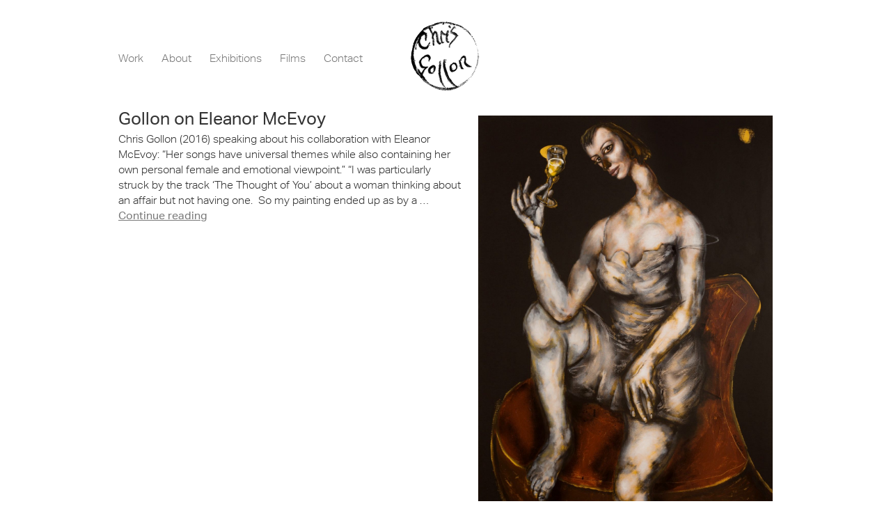

--- FILE ---
content_type: text/html; charset=UTF-8
request_url: https://www.chrisgollon.com/2021/09/
body_size: 5382
content:
<!DOCTYPE html>
<html lang="en-US" class="no-js">
<head>
	<meta charset="UTF-8">
	<meta name="viewport" content="width=device-width, initial-scale=1">
	<link rel="profile" href="http://gmpg.org/xfn/11">
		<link rel="shortcut icon" href="https://www.chrisgollon.com/wp-content/themes/chrisgallon/favicon.ico"/>
	<link href="https://www.chrisgollon.com/wp-content/themes/chrisgallon/css/font-awesome.css" rel="stylesheet">
	<link href="https://www.chrisgollon.com/wp-content/themes/chrisgallon/css/bootstrap.css" rel="stylesheet">
	<link href="https://www.chrisgollon.com/wp-content/themes/chrisgallon/meanmenu.css" rel="stylesheet">
	<link href="https://www.chrisgollon.com/wp-content/themes/chrisgallon/flexslider.css" rel="stylesheet">
	<link href="https://www.chrisgollon.com/wp-content/themes/chrisgallon/jquery.fancybox.css" rel="stylesheet">
	<link href="https://www.chrisgollon.com/wp-content/themes/chrisgallon/blog.css" rel="stylesheet">
	
	<!--[if lt IE 9]>
	      <script src="https://www.chrisgollon.com/wp-content/themes/chrisgallon/js/html5shiv.js"></script>
	      <script src="https://www.chrisgollon.com/wp-content/themes/chrisgallon/js/respond.min.js"></script> 
	<![endif]-->	
	
	<script>(function(html){html.className = html.className.replace(/\bno-js\b/,'js')})(document.documentElement);</script>
<title>September 2021 &#8211; Home</title>
<meta name='robots' content='max-image-preview:large' />
<link rel='dns-prefetch' href='//fonts.googleapis.com' />
<link rel='dns-prefetch' href='//s.w.org' />
<link rel="alternate" type="application/rss+xml" title="Home &raquo; Feed" href="https://www.chrisgollon.com/feed/" />
<link rel="alternate" type="application/rss+xml" title="Home &raquo; Comments Feed" href="https://www.chrisgollon.com/comments/feed/" />
		<script type="text/javascript">
			window._wpemojiSettings = {"baseUrl":"https:\/\/s.w.org\/images\/core\/emoji\/13.1.0\/72x72\/","ext":".png","svgUrl":"https:\/\/s.w.org\/images\/core\/emoji\/13.1.0\/svg\/","svgExt":".svg","source":{"concatemoji":"https:\/\/www.chrisgollon.com\/wp-includes\/js\/wp-emoji-release.min.js?ver=5.8.12"}};
			!function(e,a,t){var n,r,o,i=a.createElement("canvas"),p=i.getContext&&i.getContext("2d");function s(e,t){var a=String.fromCharCode;p.clearRect(0,0,i.width,i.height),p.fillText(a.apply(this,e),0,0);e=i.toDataURL();return p.clearRect(0,0,i.width,i.height),p.fillText(a.apply(this,t),0,0),e===i.toDataURL()}function c(e){var t=a.createElement("script");t.src=e,t.defer=t.type="text/javascript",a.getElementsByTagName("head")[0].appendChild(t)}for(o=Array("flag","emoji"),t.supports={everything:!0,everythingExceptFlag:!0},r=0;r<o.length;r++)t.supports[o[r]]=function(e){if(!p||!p.fillText)return!1;switch(p.textBaseline="top",p.font="600 32px Arial",e){case"flag":return s([127987,65039,8205,9895,65039],[127987,65039,8203,9895,65039])?!1:!s([55356,56826,55356,56819],[55356,56826,8203,55356,56819])&&!s([55356,57332,56128,56423,56128,56418,56128,56421,56128,56430,56128,56423,56128,56447],[55356,57332,8203,56128,56423,8203,56128,56418,8203,56128,56421,8203,56128,56430,8203,56128,56423,8203,56128,56447]);case"emoji":return!s([10084,65039,8205,55357,56613],[10084,65039,8203,55357,56613])}return!1}(o[r]),t.supports.everything=t.supports.everything&&t.supports[o[r]],"flag"!==o[r]&&(t.supports.everythingExceptFlag=t.supports.everythingExceptFlag&&t.supports[o[r]]);t.supports.everythingExceptFlag=t.supports.everythingExceptFlag&&!t.supports.flag,t.DOMReady=!1,t.readyCallback=function(){t.DOMReady=!0},t.supports.everything||(n=function(){t.readyCallback()},a.addEventListener?(a.addEventListener("DOMContentLoaded",n,!1),e.addEventListener("load",n,!1)):(e.attachEvent("onload",n),a.attachEvent("onreadystatechange",function(){"complete"===a.readyState&&t.readyCallback()})),(n=t.source||{}).concatemoji?c(n.concatemoji):n.wpemoji&&n.twemoji&&(c(n.twemoji),c(n.wpemoji)))}(window,document,window._wpemojiSettings);
		</script>
		<style type="text/css">
img.wp-smiley,
img.emoji {
	display: inline !important;
	border: none !important;
	box-shadow: none !important;
	height: 1em !important;
	width: 1em !important;
	margin: 0 .07em !important;
	vertical-align: -0.1em !important;
	background: none !important;
	padding: 0 !important;
}
</style>
	<link rel='stylesheet' id='wp-block-library-css'  href='https://www.chrisgollon.com/wp-includes/css/dist/block-library/style.min.css?ver=5.8.12' type='text/css' media='all' />
<link rel='stylesheet' id='email-subscribers-css'  href='https://www.chrisgollon.com/wp-content/plugins/email-subscribers/lite/public/css/email-subscribers-public.css?ver=4.8.1' type='text/css' media='all' />
<link rel='stylesheet' id='chrisgallon-fonts-css'  href='https://fonts.googleapis.com/css?family=Merriweather%3A400%2C700%2C900%2C400italic%2C700italic%2C900italic%7CMontserrat%3A400%2C700%7CInconsolata%3A400&#038;subset=latin%2Clatin-ext' type='text/css' media='all' />
<link rel='stylesheet' id='genericons-css'  href='https://www.chrisgollon.com/wp-content/themes/chrisgallon/genericons/genericons.css?ver=3.4.1' type='text/css' media='all' />
<link rel='stylesheet' id='chrisgallon-style-css'  href='https://www.chrisgollon.com/wp-content/themes/chrisgallon/style.css?ver=5.8.12' type='text/css' media='all' />
<!--[if lt IE 10]>
<link rel='stylesheet' id='chrisgallon-ie-css'  href='https://www.chrisgollon.com/wp-content/themes/chrisgallon/css/ie.css?ver=20150930' type='text/css' media='all' />
<![endif]-->
<!--[if lt IE 9]>
<link rel='stylesheet' id='chrisgallon-ie8-css'  href='https://www.chrisgollon.com/wp-content/themes/chrisgallon/css/ie8.css?ver=20151230' type='text/css' media='all' />
<![endif]-->
<!--[if lt IE 8]>
<link rel='stylesheet' id='chrisgallon-ie7-css'  href='https://www.chrisgollon.com/wp-content/themes/chrisgallon/css/ie7.css?ver=20150930' type='text/css' media='all' />
<![endif]-->
<script type='text/javascript' src='https://www.chrisgollon.com/wp-includes/js/jquery/jquery.min.js?ver=3.6.0' id='jquery-core-js'></script>
<script type='text/javascript' src='https://www.chrisgollon.com/wp-includes/js/jquery/jquery-migrate.min.js?ver=3.3.2' id='jquery-migrate-js'></script>
<script type='text/javascript' id='email-subscribers-js-extra'>
/* <![CDATA[ */
var es_data = {"messages":{"es_empty_email_notice":"Please enter email address","es_rate_limit_notice":"You need to wait for sometime before subscribing again","es_single_optin_success_message":"Successfully Subscribed.","es_email_exists_notice":"Email Address already exists!","es_unexpected_error_notice":"Oops.. Unexpected error occurred.","es_invalid_email_notice":"Invalid email address","es_try_later_notice":"Please try after some time"},"es_ajax_url":"https:\/\/www.chrisgollon.com\/wp-admin\/admin-ajax.php"};
/* ]]> */
</script>
<script type='text/javascript' src='https://www.chrisgollon.com/wp-content/plugins/email-subscribers/lite/public/js/email-subscribers-public.js?ver=4.8.1' id='email-subscribers-js'></script>
<!--[if lt IE 9]>
<script type='text/javascript' src='https://www.chrisgollon.com/wp-content/themes/chrisgallon/js/html5.js?ver=3.7.3' id='chrisgallon-html5-js'></script>
<![endif]-->
<link rel="https://api.w.org/" href="https://www.chrisgollon.com/wp-json/" /><link rel="EditURI" type="application/rsd+xml" title="RSD" href="https://www.chrisgollon.com/xmlrpc.php?rsd" />
<link rel="wlwmanifest" type="application/wlwmanifest+xml" href="https://www.chrisgollon.com/wp-includes/wlwmanifest.xml" /> 
<meta name="generator" content="WordPress 5.8.12" />
		<style type="text/css" id="wp-custom-css">
			button {
	padding:10px;
}
label {
	font-size:14px;
}
.flex-control-thumbs img {
	z-index: 2000;
}
.exhibition-detailed-content a {
	font-size: 20px;
}
/* All Mobile Sizes (devices and browser) */
@media only screen and (max-width: 767px) { 
.exhibition-detailed-content a {
	font-size: 16px;
}
}
@media only screen and (max-width: 991px) and (min-width: 768px){
	.exhibition-detailed-content a {
	font-size: 18px;
}
}
.search-section {
	visibility:hidden;
}
.fancybox .icon-outer img {
	visibility:hidden;
}
.flexslider .fancybox span {
	visibility:hidden;
}
.left-block {
width:55%;
}
.right-block {
    width: 45%;
}		</style>
			
	<link href="https://www.chrisgollon.com/wp-content/themes/chrisgallon/layout.css" rel="stylesheet">
</head>

<body class="archive date group-blog hfeed">
	
		
	<!-- header starts -->
	<header class="header-container">
		<div class="container">
			<div class="row">
				<div class="col-sm-12">
					<div class="header">
						<div class="main-menu">
							<span class="display-menu">MENU</span>
							<nav class="menu-main-menu-container"><ul id="menu-main-menu" class="menu"><li id="menu-item-146" class="menu-item menu-item-type-post_type menu-item-object-page menu-item-has-children menu-item-146"><a href="https://www.chrisgollon.com/work/painting/">Work</a>
<ul class="sub-menu">
	<li id="menu-item-88" class="menu-item menu-item-type-post_type menu-item-object-page menu-item-88"><a href="https://www.chrisgollon.com/work/painting/">Painting</a></li>
	<li id="menu-item-87" class="menu-item menu-item-type-post_type menu-item-object-page menu-item-87"><a href="https://www.chrisgollon.com/work/printmaking/">Printmaking</a></li>
	<li id="menu-item-86" class="menu-item menu-item-type-post_type menu-item-object-page menu-item-86"><a href="https://www.chrisgollon.com/work/drawings/">Drawings</a></li>
	<li id="menu-item-32" class="menu-item menu-item-type-post_type menu-item-object-page menu-item-32"><a href="https://www.chrisgollon.com/about/collections/">Collections</a></li>
</ul>
</li>
<li id="menu-item-147" class="menu-item menu-item-type-post_type menu-item-object-page menu-item-has-children menu-item-147"><a href="https://www.chrisgollon.com/about/biography/">About</a>
<ul class="sub-menu">
	<li id="menu-item-31" class="menu-item menu-item-type-post_type menu-item-object-page menu-item-31"><a href="https://www.chrisgollon.com/about/biography/">Biography</a></li>
	<li id="menu-item-33" class="menu-item menu-item-type-post_type menu-item-object-page current_page_parent menu-item-33"><a href="https://www.chrisgollon.com/news/">News</a></li>
	<li id="menu-item-34" class="menu-item menu-item-type-post_type menu-item-object-page menu-item-34"><a href="https://www.chrisgollon.com/about/publications/">Publications</a></li>
</ul>
</li>
<li id="menu-item-148" class="menu-item menu-item-type-taxonomy menu-item-object-exhibition_category menu-item-has-children menu-item-148"><a href="https://www.chrisgollon.com/exhibition_category/current/">Exhibitions</a>
<ul class="sub-menu">
	<li id="menu-item-98" class="menu-item menu-item-type-taxonomy menu-item-object-exhibition_category menu-item-98"><a href="https://www.chrisgollon.com/exhibition_category/current/">Current</a></li>
	<li id="menu-item-100" class="menu-item menu-item-type-taxonomy menu-item-object-exhibition_category menu-item-100"><a href="https://www.chrisgollon.com/exhibition_category/upcoming/">Upcoming</a></li>
	<li id="menu-item-99" class="menu-item menu-item-type-taxonomy menu-item-object-exhibition_category menu-item-99"><a href="https://www.chrisgollon.com/exhibition_category/previous/">Previous</a></li>
</ul>
</li>
<li id="menu-item-29" class="menu-item menu-item-type-post_type menu-item-object-page menu-item-29"><a href="https://www.chrisgollon.com/films/">Films</a></li>
<li id="menu-item-27" class="menu-item menu-item-type-post_type menu-item-object-page menu-item-27"><a href="https://www.chrisgollon.com/contact/">Contact</a></li>
</ul></nav>	
						</div>
						<div class="logo">
							<a href="https://www.chrisgollon.com/">
								<img src="https://www.chrisgollon.com/wp-content/themes/chrisgallon/images/logo1.png" alt="logo" title="Logo" />
							</a>
						</div>
						<div class="search-social-section-outer">
							<div class="search-social-section">
								<div class="social-section">
									<ul>
									    																																							</ul>
								</div>
								<div class="search-section">
									<section id="search-3" class="widget widget_search"><form role="search" method="get" id="searchform" class="searchform" action="https://www.chrisgollon.com/" >
    <div>
    <input type="text" value="" name="s" id="s"  placeholder="Click here to search" />
    <div class="search-btn">
    	<input type="submit" id="searchsubmit" value="" />
    </div>
    </div>
    </form></section> 
								</div>	
							</div>
						</div>	
					</div>
				</div>
			</div>
		</div>	
	</header>
	<!-- header ends -->
	
	<!-- content starts -->
		
		<!-- content starts -->
	<section class="content-container">	
		<div class="container">
			<div class="row">
				<div class="col-sm-12">	
					<div class="blog-outer">
					                             
	
							
<article id="post-1123" class="blog-post-single">
	<div class="left-block  has-image">	
		<header class="entry-header">
			<h2 class="blog-title"><a href="https://www.chrisgollon.com/1123-2/" rel="bookmark">Gollon on Eleanor McEvoy</a></h2>		</header><!-- .entry-header -->
		
				
		<div class="entry-content">
			<p>Chris Gollon (2016) speaking about his collaboration with Eleanor McEvoy: “Her songs have universal themes while also containing her own personal female and emotional viewpoint.” “I was particularly struck by the track ‘The Thought of You’ about a woman thinking about an affair but not having one.  So my painting ended up as by a &hellip; <a href="https://www.chrisgollon.com/1123-2/" class="more-link">Continue reading<span class="screen-reader-text"> &#8220;Gollon on Eleanor McEvoy&#8221;</span></a></p>
		</div><!-- .entry-content -->		
	</div>
	<div class="right-block">	
		<a href="https://www.chrisgollon.com/1123-2/">
		<img width="1412" height="1880" src="https://www.chrisgollon.com/wp-content/uploads/2021/09/mcevoy.jpg" class="attachment-blog-img size-blog-img wp-post-image" alt="" loading="lazy" srcset="https://www.chrisgollon.com/wp-content/uploads/2021/09/mcevoy.jpg 1412w, https://www.chrisgollon.com/wp-content/uploads/2021/09/mcevoy-288x383.jpg 288w, https://www.chrisgollon.com/wp-content/uploads/2021/09/mcevoy-723x963.jpg 723w, https://www.chrisgollon.com/wp-content/uploads/2021/09/mcevoy-1154x1536.jpg 1154w, https://www.chrisgollon.com/wp-content/uploads/2021/09/mcevoy-1200x1598.jpg 1200w" sizes="(max-width: 709px) 85vw, (max-width: 909px) 67vw, (max-width: 1362px) 62vw, 840px" />	
		</a>	
	</div>
	
</article><!-- #post-## -->

<article id="post-829" class="blog-post-single">
	<div class="left-block  has-image">	
		<header class="entry-header">
			<h2 class="blog-title"><a href="https://www.chrisgollon.com/gollon-on-his-virgin-child-at-hereford-cathedral/" rel="bookmark">Gollon on his &#8216;Virgin &#038; Child&#8217;</a></h2>		</header><!-- .entry-header -->
		
				
		<div class="entry-content">
			<p>This painting is currently on loan to the beautiful grade II-listed Deanery of Chichester Cathedral, and may be viewed by appointment. It was also part of Gollon&#8217;s national touring exhibition to English cathedrals &#8216;Incarnation, Mary &amp; Women from the Bible&#8217; (2014 &#8211; 2016). In late 2015, as Hereford Cathedral displayed this large &#8216;Virgin &amp; Child&#8217; &hellip; <a href="https://www.chrisgollon.com/gollon-on-his-virgin-child-at-hereford-cathedral/" class="more-link">Continue reading<span class="screen-reader-text"> &#8220;Gollon on his &#8216;Virgin &#038; Child&#8217;&#8221;</span></a></p>
		</div><!-- .entry-content -->		
	</div>
	<div class="right-block">	
		<a href="https://www.chrisgollon.com/gollon-on-his-virgin-child-at-hereford-cathedral/">
		<img width="712" height="960" src="https://www.chrisgollon.com/wp-content/uploads/2018/03/Optimized-Virgin_and_Child.jpg" class="attachment-blog-img size-blog-img wp-post-image" alt="" loading="lazy" srcset="https://www.chrisgollon.com/wp-content/uploads/2018/03/Optimized-Virgin_and_Child.jpg 712w, https://www.chrisgollon.com/wp-content/uploads/2018/03/Optimized-Virgin_and_Child-288x388.jpg 288w" sizes="(max-width: 709px) 85vw, (max-width: 909px) 67vw, (max-width: 984px) 61vw, (max-width: 1362px) 45vw, 600px" />	
		</a>	
	</div>
	
</article><!-- #post-## -->

<article id="post-827" class="blog-post-single">
	<div class="left-block  has-image">	
		<header class="entry-header">
			<h2 class="blog-title"><a href="https://www.chrisgollon.com/gollon-prepares-for-romsey-abbey-exhibition/" rel="bookmark">Gollon preparing for Romsey Abbey exhibition</a></h2>		</header><!-- .entry-header -->
		
				
		<div class="entry-content">
			<p>&#8220;I&#8217;m now preparing to paint St Ethelflaeda for my forthcoming show at Romsey Abbey. My painting  &#8216;Annunciation&#8217; will also be exhibited for the first time. As a warm-up exercise, I&#8217;ve made an image, from memory, of the Cardinals&#8217; hats that hang from the ceiling in Toledo Cathedral.&#8221; Chris Gollon, August 2016 When only a young &hellip; <a href="https://www.chrisgollon.com/gollon-prepares-for-romsey-abbey-exhibition/" class="more-link">Continue reading<span class="screen-reader-text"> &#8220;Gollon preparing for Romsey Abbey exhibition&#8221;</span></a></p>
		</div><!-- .entry-content -->		
	</div>
	<div class="right-block">	
		<a href="https://www.chrisgollon.com/gollon-prepares-for-romsey-abbey-exhibition/">
		<img width="720" height="960" src="https://www.chrisgollon.com/wp-content/uploads/2016/04/Optimized-Cardinals-Hats.jpg" class="attachment-blog-img size-blog-img wp-post-image" alt="" loading="lazy" srcset="https://www.chrisgollon.com/wp-content/uploads/2016/04/Optimized-Cardinals-Hats.jpg 720w, https://www.chrisgollon.com/wp-content/uploads/2016/04/Optimized-Cardinals-Hats-288x384.jpg 288w" sizes="(max-width: 709px) 85vw, (max-width: 909px) 67vw, (max-width: 984px) 61vw, (max-width: 1362px) 45vw, 600px" />	
		</a>	
	</div>
	
</article><!-- #post-## -->

	<nav class="navigation pagination" role="navigation" aria-label="Posts">
		<h2 class="screen-reader-text">Posts navigation</h2>
		<div class="nav-links"><span aria-current="page" class="page-numbers current"><span class="meta-nav screen-reader-text">Page </span>1</span>
<a class="page-numbers" href="https://www.chrisgollon.com/2021/09/page/2/"><span class="meta-nav screen-reader-text">Page </span>2</a>
<a class="next page-numbers" href="https://www.chrisgollon.com/2021/09/page/2/">Next page</a></div>
	</nav>						
					</div>
				</div>
			</div>
		</div>
	</section>
	<!-- content ends -->

		
	<!-- footer starts -->
	<footer class="footer-container">
		<div class="container">
			<div class="row">
				<div class="col-sm-12">
					<div class="footer">
						<div class="newsletter-section">
							<h5>Newsletter</h5>
							<p>To sign up to receive occasional newsletters regarding Chris Gollon's work and exhibitions, please enter your name and email here:</p>
							<div class="newsletter-outer">
								<section id="custom_html-2" class="widget_text widget widget_custom_html"><div class="textwidget custom-html-widget"><form id="subForm" class="js-cm-form" action="https://www.createsend.com/t/subscribeerror?description=" method="post" data-id="2BE4EF332AA2E32596E38B640E9056190F4CC7FEAA0D3EA71DE286642CD3E18BC725FC07871FAB7206AA2E7255F1F38402A4886904A54B807E32CDDDB0FAD3AC">	
<p>
	<label for="fieldName">Name</label>
	<br />
	<input id="fieldName" name="cm-name" type="text" />
</p>
<p>
	<label for="fieldEmail">Email</label>
	<br />
	<input id="fieldEmail" name="cm-dhkjht-dhkjht" type="email" class="js-cm-email-input"
    required />
</p>
<div>
	<input id="cm-privacy-consent" name="cm-privacy-consent" required type="checkbox"
    />
	<label for="cm-privacy-consent">I agree to be emailed</label>
	<input id="cm-privacy-consent-hidden" name="cm-privacy-consent-hidden"
    type="hidden" value="true" />
</div>
<p>
	<button class="js-cm-submit-button" type="submit">Subscribe</button>
</p>
</form>
<script type="text/javascript" src="https://js.createsend1.com/javascript/copypastesubscribeformlogic.js"></script></div></section> 
							</div>
						</div>
						<div class="footer-blog-section">
							<h5>Quotes</h5>
							<p><a href="/category/blog/">Chris Gollon in his own words</a></p>
						</div>
						<div class="copyright-section">
							<div class="associate-with">
									                        	
								<p><span class="inaccwith">In association with: </span><a href="http://www.iapfineart.com" target="_blank"><img src="https://www.chrisgollon.com/wp-content/uploads/2016/04/fine-art.png" alt="iso" /></a></p> 
							</div>
							<p>Website © IAP Fine Art 2019, All Images © Chris Gollon</p>
						</div>
					</div>
				</div>
			</div>
		</div>	
    </footer>
	<!-- footer ends -->
	
	<div class="shift-content"></div>
	<div class="shift-content-tab"></div>
	
	
	<!-- Le javascript
	================================================== -->
	<!-- Placed at the end of the document so the pages load faster -->
	<script src="https://www.chrisgollon.com/wp-content/themes/chrisgallon/js/jquery-migrate.js"></script>
	<script src="https://www.chrisgollon.com/wp-content/themes/chrisgallon/js/bootstrap.js"></script>
	<script src="https://www.chrisgollon.com/wp-content/themes/chrisgallon/js/jquery.debouncedresize.js"></script>
	<script src="https://www.chrisgollon.com/wp-content/themes/chrisgallon/js/jquery.meanmenu.js"></script>
	<script src="https://www.chrisgollon.com/wp-content/themes/chrisgallon/js/jquery.fancybox.js"></script>
	<script src="https://www.chrisgollon.com/wp-content/themes/chrisgallon/js/jquery.flexslider-min.js?v=2"></script>
	<script src="https://www.chrisgollon.com/wp-content/themes/chrisgallon/js/main.js?v=290420181"></script>	

<script type='text/javascript' src='https://www.chrisgollon.com/wp-content/themes/chrisgallon/js/skip-link-focus-fix.js?ver=20151112' id='chrisgallon-skip-link-focus-fix-js'></script>
<script type='text/javascript' id='chrisgallon-script-js-extra'>
/* <![CDATA[ */
var screenReaderText = {"expand":"expand child menu","collapse":"collapse child menu"};
/* ]]> */
</script>
<script type='text/javascript' src='https://www.chrisgollon.com/wp-content/themes/chrisgallon/js/functions.js?v=121&#038;ver=20151204' id='chrisgallon-script-js'></script>
<script type='text/javascript' src='https://www.chrisgollon.com/wp-includes/js/wp-embed.min.js?ver=5.8.12' id='wp-embed-js'></script>





</body>
</html>


--- FILE ---
content_type: text/css
request_url: https://www.chrisgollon.com/wp-content/themes/chrisgallon/blog.css
body_size: 2164
content:
/*--- blog starts ---*/

.blog-post-single{
	width: 100%;
	float: left;
	border-bottom: 1px dashed #333333;
	margin-bottom: 20px;
    padding-bottom: 15px;
}

.blog-post{
	padding-bottom: 72px;
	margin-bottom: 72px;
	position: relative;
	border-bottom: 1px solid #c5c5c5;
}

.blog-title, .blog-title a{
	font-family: "AktivGroteskW01-Regular";
	font-size: 25px;
	font-weight: 400;
	line-height: 28px;
	color: #333333;
	padding-bottom: 12px;
}

.blog-title a, .articles-title a{
	color: #333333;
}

.blog-title a:hover, .articles-title a:hover{
	color: #787878;
	text-decoration: none;
}

.blog-date{
	margin: 5px 0 10px;
	padding: 0;
}

.blog-date li{
	display: inline-block;
	margin: 0 24px 10px 0;
}

.blog-date li:before{
    font-size: 22px !important;
    line-height: 20px;
    position: inherit !important;
    top: 0 !important;
    content: none !important;
}  

.blog-date li i{
	float: left;
    margin-right: 10px;
    margin-top: 0;
	color: #333333;
}

.blog-date li:last-child{
	margin-right: 0;
}

.blog-date li, .blog-date li a{
font-family: "AktivGroteskW01-Regular";
	font-size: 18px !important;
    line-height: 20px;
    font-weight: 400;
	color: #333333;
}

.blog-date li a:hover{
	color: #787878;
	text-decoration: none;
}

.page-numbers.dots, .page-numbers.dots:hover{
    padding: 3px 12px;
}

.page-numbers, .page-numbers:hover{
	margin: 0 3px 10px;
	padding: 6px 12px;
	text-decoration: none;
	font-weight: 700;
	display: inline-block;
	border: 3px solid #333333;
	color: #333333;
	font-size: 17px;
} 

.page-numbers:hover, .current, .current:hover{
	color: #ffffff;
	background: #333333;
	border: 3px solid #333333;
	font-size: 17px;
}

.page-numbers.current{
    padding: 3px 12px;
}

.articles-holder, .articles-title{
    margin-top: 32px;
}

.blog-post-single p{
	font-size: 16px;
    line-height: 28px;
	color: #333333;
	padding-bottom: 22px;
}

.blog-post-single p a{
	font-family: "AktivGroteskW01-Regular";
	font-size: 16px;
	text-decoration: underline;
	/*font-weight: 700;*/
    /*line-height: 28px;*/
}

.sidebar{
	padding-left: 20px;
	margin-top: 10px;
}

.sidebar h1{
	font-family: "AktivGroteskW01-Regular";
	font-size: 25px;
    font-weight: 400;
    line-height: 28px;
    padding-bottom: 10px;
}

.sidebar ul{
	padding: 0;
	list-style: none;
}

.sidebar ul li{    
	float: left;
    padding: 0 0 8px;
    width: 100%;
    margin-left: 0;
	list-style:none;
}

.sidebar.screen-reader-text{
	display: none;
}	

.widget{
	width: 100%;
	float: left;
	margin-bottom: 10px;
	list-style: none;
}

.widgettitle{
	color: #404040;
	padding-bottom: 10px;
}

.textwidget p{
	color: #393939;
}

.widget_text{
	color: #393939;
}

.blog-right-block ul li{
    list-style: none !important;
}

.recentcomments, .recentcomments span{
	font-size: 18px;
    line-height: 20px;
}

.widget_categories ul li a, 
.widget_archive ul li a, 
.widget_recent_entries ul li a,
.widget_recent_comments ul li a,
.widget_meta ul li a{
	color: #333333;
    font-family: "AktivGroteskW01-Regular";
      font-size: 16px;
    line-height: 17px;
}

.widget_categories ul li a:hover, 
.widget_archive ul li a:hover, 
.widget_recent_entries ul li a:hover,
.widget_recent_comments ul li a:hover,
.widget_meta ul li a:hover{
	color: #787878;
	text-decoration: none;
}

.widget_categories ul li:before, 
.widget_archive ul li:before, 
.widget_recent_entries ul li:before,
.widget_recent_comments ul li:before,
.widget_meta ul li:before{
	font-family: "FontAwesome";
    display: inline-block !important;
    padding-right: 8px !important;
	color: #333333 !important;
    font-size: 16px !important;
    line-height: 20px;
    position: inherit !important;
    top: 0 !important;
    content: "\f105" !important;
}

.widget_tag_cloud a{
	margin: 0 8px 8px 0;
	padding: 6px 12px;
	display: inline-block;
	border: 3px solid #333333;
	background: #333333;
	color: #ffffff;
	font-size: 16px!important;
	text-transform: uppercase;
}

.widget_tag_cloud a:hover{
	background: #fff;
	color: #333333;
	text-decoration: none;
}

.textwidget{
	font-size: 18px;
}

.comment-reply-link{
	color: #333333;
}

.comm-title{
	padding-top: 20px;
}

.comm-title h3{
	font-size: 27px;
	font-weight: 700;
    line-height: 29px;
}

.commentlist{ 
	margin: 0; 
}

.commentlist li{ 
	list-style: none; 
	margin: 0;
	margin-top: 20px;
}

.children li.depth-2,
.children li.depth-3,
.children li.depth-4,
.children li.depth-5,
.children li.depth-6,
.children li.depth-7,
.children li.depth-8,
.children li.depth-9,
.children li.depth-10{ 
	margin: 0 0 0px 63px;
}

.comment-body{ 
	margin-bottom: 20px; 
}

.commentlist li:last-child .comment-body{
	margin-bottom: 20px;
}

.comment-details{
	 position: relative; 
	 margin-left: 50px; 
}

.comment-avatar{ 
	position: absolute; 
	left: -50px; 
	top: 0; 
}

.comment-avatar img{ 
	display: block;
	border: 3px solid #333333;
}

.comment-right{
	border: 1px solid #c5c5c5;
	padding: 16px;
	background: #fff;
}

.comment-text p{
	font-size: 16px;
    line-height: 28px;
	color: #393939;
}

.comment-author .author a:link, 
.comment-author .author a:visited{
	border: none;
}

.comment-author cite, 
.comment-author .author a:link{
	color: #404040;
	font-style: normal;
	font-weight: 700;
}

.comment-content p:last-child{ 
	margin: 0; 
}

.comment-date{ 
	font-size: 14px; 
	font-weight: normal;
	margin-bottom: 20px;
	color: #999999;
}

.reply{
	text-align: right;
}

.comment-reply-link{ 
	margin-top: 16px;
	text-decoration: none; 
}

.comment-reply-link, #cancel-comment-reply-link{ 
	display: inline-block;
	border: none; 
}

.comment-reply-link:before{
	font-family: FontAwesome;
	content: "\f112";
    display: inline-block;
    padding-right: 8px;
	color: #333333;
}

.commentlist .children{ 
	margin: 0; 
}

#comments_wrap{ 
	margin-top: 16px; 
}

#cancel-comment-reply{ 
	float: right; 
	margin-top: 16px; 
}

.children #commentform textarea{ 
	width: 95.6%; 
}

#comment{
	width: 100%;
	font-family: "AktivGroteskW01-Regular";
	padding: 9px 16px 16px !important;
	margin-top: 0;
	border: 1px solid #333333;
	background: #ffffff;
	color: #333333;
	font-size: 17px;
    line-height: 26px;
}

.comm-field, #msg-contact{
	width: 100%;
	padding: 8px 10px !important;
	margin-top: 8px;
	border: 1px solid #333333;
	background: #ffffff;
	color: #333333;
	-webkit-appearance: none;
}

#contact-form-holder label{
	color: #404040;
}

.search-form label{
	float: left;
	width: 100%;
	max-width: 250px;
}

.form-submit  #submit{
	padding: 7px 15px;
	margin-top: 4px;
	text-align: center;
	background: #333333; 
    color: #fff;
    font: 700 13px/14px "Open Sans",sans-serif;
    outline: medium none;
}

.form-submit #submit:hover{
    opacity: .9;
    -webkit-transition: all .3s ease-in-out;
    -moz-transition: all .3s ease-in-out;
    -o-transition: all .3s ease-in-out;
    transition: all .3s ease-in-out;
}

.comment-reply-title, .logged-in-as{
	color: #393939;
}

.comment-respond p{
	width: 100%;
	float: left;
}

.comment-respond p textarea{
	height: 225px;
	max-width: none;
	text-align: left;
}

.logged-in-as a{
	color: #2c1d;
    font-family: "AktivGroteskW01-Regular";
}

.logged-in-as a:hover{
   text-decoration: none;
}

.search-form .screen-reader-text{
	display: none;
}

.search-field{
	width: 100%;
	padding: 5px 10px;
	margin-top: 8px;
    font-size: 18px;
    line-height: 22px;
	border: 1px solid #333333;
	background: #ffffff;
	color: #333333;
}

.search-submit{
	display: none;
}

.search-results h1{
    margin-bottom: 10px !important;
}

.blog-post-single img{
	height: auto;
	margin: 10px 0;
}

.search-field{
	margin-top: 0;
	margin-bottom: 20px;
   font-family: "AktivGroteskW01-Regular";
    -webkit-appearance: none;
}

.page-header h1{
	font-size: 34px;
    line-height: 46px;
    padding-bottom: 0;
}

.error-page p{
	color: #393939;
}

.error-page .search-form .search-field{
	width: 200px;
	border: 3px solid #00704a;
    color: #00704a;
  font-family: "AktivGroteskW01-Regular";
    font-size: 15px;
    font-weight: 400;
	border-radius: 0;
	padding: 10px !important;
}

.image-page .entry-header{
	margin: 40px 0 20px;
}

.image-page .entry-header h1{
	color: #404040;
    font-size: 34px;
    line-height: 46px;
    padding-bottom: 0;
}

.image-page .entry-meta{
	display: none;
}

.image-page .comment-respond{
	margin-top: 20px;
}

.image-page .comment-respond #comment{
	border: 3px solid #00704a;
	border-radius: 0;
	color: #00704a;
    font-family: "AktivGroteskW01-Regular";
    font-size: 15px;
    font-weight: 400;
} 

.screen-reader-text{ 
	display: none;
}

.blog-page h1,
.blog-page h2{
	margin: 0;
   font-family: "AktivGroteskW01-Regular";
}

.blog-page h1{
    font-size: 36px;
    line-height: 38px;
}

.nav-links{
	float: left;
	width: 100%;
}

.blog-left-block .nav-links{
	margin-bottom: 40px;
}

.nav-links a[rel="next"]{
	float: right;
}

.nav-links a:hover{
	text-decoration: none;
}

.meta-nav{
    display: none;
}

.page-header{
	margin: 0 0 20px;
	padding-bottom: 0;
	border: none;
}

.comment-reply-link:hover{
	text-decoration: none;
}

.nav-previous{
	float: left;
	width: 50%;
}

.nav-next{
	float: right;
	width: 50%;
}

.nav-previous a:hover, .nav-next a:hover, .nav-previous span:hover, .nav-next span:hover{
	color: #787878 !important;
	text-decoration: none;
}

.nav-previous span{
	float: left;
	font-size: 22px;
	color: #333333 !important;
}

.nav-next span{
	font-size: 22px;
	color: #333333 !important;
}

.nav-previous a, .nav-next a{
	font-family: "AktivGroteskW01-Regular";
}

.comment-respond{
	padding: 35px 0 0;
}

.comment-respond p.logged-in-as{
	font-size: 18px;
	line-height: 26px;
	padding: 0 0 20px;
}

.comment-respond p.logged-in-as a{
	font-size: 18px;
	line-height: 26px;
}

.post-navigation .nav-next,
.post-navigation .nav-previous{
	background: none !important;
}

.content404-outer{
    width: 100%;
    float: left;
    padding: 35px 0;
}

#wrap_404{
	float: left;
	width: 100%;
    text-align: center;
}

#wrap_404 h1{
    font-size: 170px;
	color: #333333;
	line-height: 176px;
    font-family: "AktivGroteskW01-Regular";
}

#wrap_404 h2{
    display: block;
	color: #545254;
    font-size: 24px;
	font-weight: normal;
}

#wrap_404 h6{
    display: inline-block;
    margin-bottom: 10px;
    padding-bottom: 20px;
    font-size: 21px;
    line-height: 23px;
	font-weight: normal;
}

#wrap_404 p{
    display: block;
	color: #f7a4a0;
    font-size: 16px;
	margin: 0;
}

#wrap_404 p a{
	padding: 8px 12px;
	display: inline-block;
	background: none;
	color: #545254;
	border: 3px solid #333333;
	font-size: 16px;
   font-family: "AktivGroteskW01-Regular";
    font-weight: 700;
	line-height: 16px;
}

#wrap_404 p a:hover{
	color: #ffffff;
	background: #333333;
	text-decoration:none;
}

.widget-title{
    font-size: 24px;
    line-height: 26px;
    padding-bottom: 10px;
}

.comment-reply-title{
   font-family: "AktivGroteskW01-Regular";
    font-size: 27px;
    font-weight: 700;
    line-height: 29px;
    padding-bottom: 7px;
    border: none;
}


.search .search-btn {
	margin-right: 10px; 
	top: 7px;
}

.search-section .search-btn{
	margin-right:0 !important;
	top: 0px !important;
}



--- FILE ---
content_type: text/css
request_url: https://www.chrisgollon.com/wp-content/themes/chrisgallon/style.css?ver=5.8.12
body_size: 5895
content:
/*
 Theme Name: Chris Gallon
 Theme URI:
 Author: Jason Kapadia
 Author
 Description: Chris Gallon
 Version: 1.0
 License: GNU General Public License v2 or later
 License URI: http://www.gnu.org/licenses/gpl-2.0.html
 Tags: Citrus
 Text Domain: Chris Gallon

 This theme, like WordPress, is licensed under the GPL.
 Use it to make something cool, have fun, and share what you've learned with others.
 */

/**
 *  Reset
 *
 * Resetting and rebuilding styles have been helped along thanks to the fine
 * work of Eric Meyer http://meyerweb.com/eric/tools/css/reset/index.html
 * along with Nicolas Gallagher and Jonathan Neal
 * http://necolas.github.com/normalize.css/ and Blueprint
 * http://www.blueprintcss.org/
 *
 * -----------------------------------------------------------------------------
 */


html, body, div, span, applet, object, iframe, h1, h2, h3, h4, h5, h6, p, blockquote, pre, a, abbr, acronym, address, big, cite, code, del, dfn, em, font, ins, kbd, q, s, samp, small, strike, strong, sub, sup, tt, var, dl, dt, dd, ol, ul, li, fieldset, form, label, legend, table, caption, tbody, tfoot, thead, tr, th, td {
    border: 0;
    font-family: inherit;
    font-size: 100%;
    font-style: inherit;
    font-weight: inherit;
    margin: 0;
    outline: 0;
    padding: 0;
    vertical-align: baseline;
}

article, aside, details, figcaption, figure, footer, header, hgroup, nav, section {
    display: block;
}

audio, canvas, video {
    display: inline-block;
    max-width: 100%;
}

html {
    overflow-y: scroll;
    -webkit-text-size-adjust: 100%;
    -ms-text-size-adjust: 100%;
}

img {
    max-width: 100%;
height: auto; 
}

:visited, :target, input:focus, input:active, textarea:focus, textarea:active, a:focus, a:active {
    outline: 0 none !important;
}


/*---------------------- Font face --------------------------*/

@font-face {
	font-family: "AktivGroteskW01-Regular";
    src: url("fonts/4337eeb93213c64896f2df77962a405e.eot");
    src: url("fonts/4337eeb93213c64896f2df77962a405e.eot?#iefix") format("embedded-opentype"),
    	 url("fonts/4337eeb93213c64896f2df77962a405e.woff2") format("woff2"),
    	 url("fonts/4337eeb93213c64896f2df77962a405e.woff") format("woff"),
    	 url("fonts/4337eeb93213c64896f2df77962a405e.ttf") format("truetype"),
    	 url("fonts/4337eeb93213c64896f2df77962a405e.svg#AktivGroteskW01-Regular") format("svg");
}

@font-face {
	font-family: "AktivGroteskW01-Light";
    src: url("fonts/e6d74b86b1acaca5cc4800067427d62b.eot");
    src: url("fonts/e6d74b86b1acaca5cc4800067427d62b.eot?#iefix") format("embedded-opentype"),
	     url("fonts/e6d74b86b1acaca5cc4800067427d62b.woff2") format("woff2"),
	     url("fonts/e6d74b86b1acaca5cc4800067427d62b.woff") format("woff"),
	     url("fonts/e6d74b86b1acaca5cc4800067427d62b.ttf") format("truetype"),
	     url("fonts/e6d74b86b1acaca5cc4800067427d62b.svg#AktivGroteskW01-Light") format("svg");
}
				
body {
    font-family: "AktivGroteskW01-Light";
    font-size: 20px;
    line-height: 28px;
    color: #000000;
    background: #ffffff;
}


/*------------------------ Typography ------------------------*/

h1, h2, h3, h4, h5, h6 {
    font-style: normal;
    font-weight: normal;
    margin: 0px;
    padding: 0px;
}

h1 {
    font-family: "AktivGroteskW01-Regular";
    font-size: 30px;
    line-height: 32px;
    color: #000000;
    padding: 0 0 26px;
}

h2 {
    font-family: "AktivGroteskW01-Regular";
    font-size: 28px;
    line-height: 30px;
    color: #000000;
    padding: 0 0 20px;
}

h3 {
    font-family: "AktivGroteskW01-Regular";
    font-size: 26px;
    line-height: 28px;
    color: #000000;
    padding: 0 0 20px;
}

h4 {
    font-family: "AktivGroteskW01-Regular";
    font-size: 24px;
    line-height: 26px;
    color: #000000;
    padding: 0 0 18px;
}

h5 {
    font-family: "AktivGroteskW01-Light";
    font-size: 20px;
    line-height: 22px;
    color: #000000;
    padding: 0 0 10px;
}

h6 {
    font-family: "AktivGroteskW01-Regular";
    font-size: 18px;
    line-height: 20px;
    color: #000000;
    padding: 0 0 10px;
}

p {
	font-family: "AktivGroteskW01-Light";
    font-size: 20px;
    line-height: 28px;
    color: #000000;
    padding-bottom: 10px;
}

img, a img, img:hover, a img:hover {
    padding: 0px;
    border: none 0;
    outline: 0px none !important;
}


/**
 * Text Elements
 * ----------------------------------------------------------------------------
 */

address {
    font-style: italic;
    margin-bottom: 24px;
}

abbr[title] {
    border-bottom: 1px dotted #2b2b2b;
    cursor: help;
}

b, strong {
    font-weight: 700;
}

cite {
    border: 0;
}

cite, dfn, em, i {
    font-style: italic;
}

mark, ins {
    background: #fff9c0;
    border: 0;
    color: inherit;
    text-decoration: none;
}

code, kbd, tt, var, samp, pre {
    font-family: monospace, serif;
    font-size: 15px;
    line-height: 1.6;
}

pre {
    border: 1px solid rgba(0, 0, 0, 0.1);
    margin-bottom: 24px;
    max-width: 100%;
    overflow: auto;
    padding: 12px;
    white-space: pre;
    white-space: pre-wrap;
    word-wrap: break-word;
}

blockquote, q {
    quotes: none;
}

blockquote:before, blockquote:after, q:before, q:after {
    content: "";
}

ol, ul {
    list-style: none;
    font-family: "AktivGroteskW01-Light";
}

blockquote, q {
    quotes: none;
}

blockquote{
    position: relative;
    margin-bottom: 0;
    font-family: "AktivGroteskW01-Light";
    font-style: italic; 
    line-height: 28px;
}

blockquote:before { 
    background-repeat: no-repeat;
    position: absolute;
    width: 38px;
    height: 33px;
    left:4px;
    top: 7px;    
}

blockquote:after {
    background-repeat: no-repeat;
    position: absolute;
    width: 38px;
    height: 33px;
    right: 90px; 
    bottom: 78px;    
}

blockquote cite {
    display: block;
    margin-top: 74px;   
    text-align: right;
    font-family: "AktivGroteskW01-Light";
    font-style: normal;
}

blockquote cite:before {
    content: "";
}

blockquote p {
    margin-bottom: 0;
}

/* remember to define focus styles! */

blockquote em, blockquote i, blockquote cite {
    font-style: normal;
}

blockquote strong, blockquote b {
    font-weight: 300;
}

small {
    font-size: smaller;
}

big {
    font-size: 125%;
}

sup, sub {
    font-size: 75%;
    height: 0;
    line-height: 0;
    position: relative;
    vertical-align: baseline;
}

sup {
    bottom: 1ex;
}

sub {
    top: .5ex;
}

dl {
    margin: 0 0 24px;
}

dt {
    font-weight: bold;
}

dd {
    margin: 0 0 24px;
}

ul, ol {
    list-style: none;
    margin: 0 0 20px 0;
    padding-left: 0;
}

ul {
    list-style: disc;
}

ul li{
	font-size: 16px;
    line-height: 24px;
	margin: 0 0 0 15px;
	list-style: disc;
}

ol {
    list-style: decimal;
    margin-left: 0;
}

ol li{
	font-size: 16px;
    line-height: 24px;
	margin: 0 0 0 15px;
}

li > ul, li > ol {
    margin: 0 0 0 20px;
}

del {
    color: #767676;
}

hr {
    background-color: rgba(0, 0, 0, 0.1);
    border: 0;
    height: 1px;
    margin-bottom: 23px;
}

/**
 *  Links
 * ----------------------------------------------------------------------------
 */

a {
    font-family: "AktivGroteskW01-Light";
    font-size: 20px;
    line-height: 22px;
    color: #787878;
    text-decoration: none;
    -webkit-transition: all 0.3s ease-in-out;
  	-moz-transition: all 0.3s ease-in-out;
  	-ms-transition: all 0.3s ease-in-out;
  	-o-transition: all 0.3s ease-in-out;
  	transition: all 0.3s ease-in-out;
    outline: 0px none !important;
}

p a  {
    color: #787878;
    font-size: 16px;
    text-decoration: underline;
    line-height: 22px;
	font-family: "AktivGroteskW01-Regular";
}

.single-collection p a {
	font-size: 20px;
}

a, a:hover, a:focus, a:visited {
    text-decoration: none;
}

a:hover, a:focus {
	color: #000000;
}

/**
 * Alignment
 * ----------------------------------------------------------------------------
 */

.alignleft {
    float: left;
    margin: 7px 12px 7px 0;
}

.alignright {
    float: right;
    margin: 7px 0 7px 12px;
}

.aligncenter {
    clear: both;
    display: block;
    margin: 7px auto;
}

blockquote.alignleft, blockquote.alignright {
    border-top: 1px solid rgba(0, 0, 0, 0.1);
    border-bottom: 1px solid rgba(0, 0, 0, 0.1);
    padding-top: 17px;
    width: 50%;
}

blockquote.alignleft p, blockquote.alignright p {
    margin-bottom: 17px;
}

button, input, select, textarea {
    -webkit-box-sizing: border-box;
    -moz-box-sizing: border-box;
    box-sizing: border-box;
    font-size: 100%;
    margin: 0;
    max-width: 100%;
    vertical-align: baseline;
}

button, input {
    line-height: normal;
}

input, textarea {
    background-image: -webkit-linear-gradient(hsla(0,0%,100%,0), hsla(0,0%,100%,0)); /* Removing the inner shadow, rounded corners on iOS inputs */
}

button, html input[type="button"], input[type="reset"], input[type="submit"] {
    -webkit-appearance: button;
    cursor: pointer;
}

button[disabled], input[disabled] {
    cursor: default;
}

input[type="checkbox"], input[type="radio"] {
    padding: 0;
}

input[type="search"] {
    -webkit-appearance: textfield;
}

input[type="search"]::-webkit-search-decoration {
    -webkit-appearance: none;
}

button::-moz-focus-inner, input::-moz-focus-inner {
    border: 0;
    padding: 0;
}

textarea {
    overflow: auto;
    vertical-align: top;
}

table, th, td {
    border: 1px solid rgba(0, 0, 0, 0.1);
}

table {
    border-collapse: separate;
    border-spacing: 0;
    border-width: 1px 0 0 1px;
    margin-bottom: 24px;
    width: 100%;
}

caption, th, td {
    font-weight: normal;
    text-align: left;
}

th {
    border-width: 0 1px 1px 0;
    font-weight: bold;
}

td {
    border-width: 0 1px 1px 0;
}

del {
    color: #767676;
}

hr {
    background-color: rgba(0, 0, 0, 0.1);
    border: 0;
    height: 1px;
    margin-bottom: 23px;
}

/* Support a widely-adopted but non-standard selector for text selection styles
 * to achieve a better experience. See http://core.trac.wordpress.org/ticket/25898.
 */
::selection {
    background: #9fa1a4;
    color: #000000;
    text-shadow: none;
}

::-moz-selection {
    background: #9fa1a4;
    color: #000000;
    text-shadow: none;
}

/**
 *  Repeatable Patterns
 * -----------------------------------------------------------------------------
 */

/* Input fields */
/*------------------------ Buttons & Fields ------------------------*/


input, textarea {
	height: 28px;
	line-height: 28px;
    border: none;
	background: #000000;
	padding: 0 7px;
	border-radius: 0;
	color: #fff;
    font-family: "AktivGroteskW01-Light";
    font-size: 12px;
}

textarea {
    width: 100%;
}

input:focus, textarea:focus {
    outline: 0;
}

/* Buttons */

button, .contributor-posts-link, input[type="button"], input[type="reset"], input[type="submit"] {
    background: none;
    color: #787878;
    font-family: "AktivGroteskW01-Light";
    font-size: 12px;
    padding: 0;
    border-bottom: 2px solid #000000;
    border-radius: 0;
    -webkit-transition: all 0.4s ease;
  	transition: all 0.4s ease;
}

button:hover, button:focus, .contributor-posts-link:hover, input[type="button"]:hover, input[type="button"]:focus, input[type="reset"]:hover, input[type="reset"]:focus, input[type="submit"]:hover, input[type="submit"]:focus {
    background: none;
    color: #000000;
}

button:active, .contributor-posts-link:active, input[type="button"]:active, input[type="reset"]:active, input[type="submit"]:active {
    background-color: #8696aa;
}
button, input, select, textarea {
    margin: 0; /* Addresses margins set differently in IE6/7, F3/4, S5, Chrome */
    vertical-align: baseline; /* Improves appearance and consistency in all browsers */
}
button, input {
    line-height: normal; /* Addresses FF3/4 setting line-height using !important in the UA stylesheet */
}

.search-field {
    width: 100%;
}

.search-submit {
    display: none;
}

/* Placeholder text color -- selectors need to be separate to work. */

::-webkit-input-placeholder {
    color: #000000;
    opacity: 1; 
}

:-moz-placeholder {
    color: #000000;
    opacity: 1; 
}

::-moz-placeholder {
    color: #000000;
    opacity: 1; /* Since FF19 lowers the opacity of the placeholder by default */
}

:-ms-input-placeholder {
    color: #000000;
    opacity: 1; 
}

/*----------------custom styles------------*/


/*--- header starts ---*/
.header-container{
	width: 100%;
	float: left;
	padding: 31px 0 50px;
	background: #ffffff;
}

.header{
	width: 100%;
	float: left;
}

.main-menu{
	width: 43%;
	float: left;
	padding: 42px 0 0;
    position: relative;
    z-index: 100;
}

.main-menu ul{
	width: 100%;
	float: left;
	list-style: none;
	margin: 0;
	padding: 0;
}

.main-menu ul li{
	width: auto;
	float: left;
	list-style: none;
	margin: 0 0 0 10px;
    padding: 0 10px 10px;
	position: relative;
}

.main-menu ul li.current_page_item ul {
    display: block;
}

.main-menu ul li:first-child{
	margin: 0;
    padding-left: 0;
}

.main-menu ul li.current-menu-parent ul {
    display: block;
}

.main-menu ul li.current-menu-parent.hovered ul {
	opacity: 0;
	visibility: hidden;
}

.main-menu ul li.current-menu-parent.hovered:hover ul {
	opacity: 1;
	visibility: visible;
}

.main-menu ul li:first-child{
    margin: 0;
	padding-left: 0;
}

.main-menu ul li:first-child ul{
    left: 0;
}

.main-menu ul li a{
	width: 100%;
	float: left;
	font-family: "AktivGroteskW01-Light";
	font-size: 20px;
	color: #787878;
	transition: none;
}

.main-menu ul li:hover{
}

.main-menu ul li:hover ul{
	display: block;
}

.main-menu ul li:hover a,
.main-menu ul li:hover ul li:hover a,
.main-menu ul li.current_page_item a,
.main-menu ul li.current_page_parent a,
.main-menu ul li.current-menu-item a,
.main-menu ul li.current-menu-parent a,
.main-menu ul li.current_page_parent ul li.current_page_item a,
.main-menu ul li.current_page_parent ul li.current-menu-item a,
.main-menu ul li.current-menu-parent ul li.current-menu-item a,
.main-menu ul li ul li.current_page_parent a{
    color: #0d0d0d;
	border-bottom: 2px solid #0d0d0d;
}

.main-menu ul li.current_page_parent ul li a,
.main-menu ul li.current-menu-parent ul li a{
	border-bottom: 0;
}

.main-menu ul li:hover ul li a{
	border-bottom: 0;
}

.main-menu ul li ul{
	width: 500px;
	float: left;
	position: absolute;
	left: 10px;
	top: 30px;
    display: none;
	z-index: 1000;
}

.main-menu ul li:nth-last-child(1) ul{
	width: 151px;
    left: inherit;
    right: 0;
}

.main-menu ul li ul li{
	width: auto;
	float: left;
	margin: 0;
    padding: 0 0 0 25px;
}

.main-menu ul li ul li a{
	width: 100%;
	float: left;
	font-size: 16px;
	padding: 10px 0 0;
}

.display-menu{
	display: none;
}

.logo{
    width: 102px;
	display: block;
    margin: auto;
    /*z-index: 9999;*/
    position: relative;
}

.logo a img{
	float: left;
}

.search-social-section{
	width: 37%;
	float: right;
}

.social-section{
	width: 112px;
	float: right;
	padding: 42px 0 0;
}

.social-section ul{
	width: 100%;
	float: left;
	list-style: none;
	margin: 0;
	padding: 0;
}

.social-section ul li{
	width: auto;
	float: left;
	list-style: none;
	margin: 0;
	padding: 0 0 0 9px;
}

.social-section ul li:first-child{
	padding: 0;
}

.social-section ul li a{
	width: 21px;
	height: 21px;
	float: left;
}

.social-section ul li a i{
	width: 21px;
	height: 21px;
	line-height: 21px;
	float: left;
	text-align: center;
	font-size: 13px;
	color: #1d1d1b;
	border: 1px solid #777776;
	-webkit-border-radius: 50%;
	-moz-border-radius: 50%;
	border-radius: 50%;
	-webkit-transition: all 0.3s ease-in-out;
  	-moz-transition: all 0.3s ease-in-out;
  	-ms-transition: all 0.3s ease-in-out;
  	-o-transition: all 0.3s ease-in-out;
  	transition: all 0.3s ease-in-out;
}

.social-section ul li a:hover i{
	color: #ffffff;
	border: 1px solid #1d1d1b;
	background: #1d1d1b;
}

.search-section{
	width: 191px;
	float: right;
	padding: 42px 0 0;
	margin: 0 26px 0 0;
}

.search-section input{
	width: 170px;
    height: 24px;
	line-height: 24px;
	float: left;
	background: #ffffff;
	border: none;
	font-family: "AktivGroteskW01-Light";
	font-size: 18px;
	color: #787878;
	padding: 0 10px 0 0;
}

.search-section input::-webkit-input-placeholder {
    color: #787878;
    opacity: 1; 
}

.search-section input:-moz-placeholder {
    color: #787878;
    opacity: 1; 
}

.search-section input::-moz-placeholder {
    color: #787878;
    opacity: 1; /* Since FF19 lowers the opacity of the placeholder by default */
}

.search-section input:-ms-input-placeholder {
    color: #787878;
    opacity: 1; 
}

.search-btn{
	width: 21px;
	height: 21px;
	float: left;
	position: relative;
}

.search-btn:before{
	width: 21px;
	height: 21px;
	line-height: 18px;
	text-align: center;
	position: absolute;
	left: 0;
	top: 2px;
	content: "\f002";
	font-family: 'FontAwesome';
	font-size: 13px;
	color: #1d1d1b;
	border: 1px solid #777776;
	-webkit-border-radius: 50%;
	-moz-border-radius: 50%;
	border-radius: 50%;
	text-align: center;
	z-index: 1;
	-webkit-transition: all 0.3s ease-in-out;
  	-moz-transition: all 0.3s ease-in-out;
  	-ms-transition: all 0.3s ease-in-out;
  	-o-transition: all 0.3s ease-in-out;
  	transition: all 0.3s ease-in-out;
}

.search-btn:hover:before{
	color: #ffffff;
	border: 1px solid #1d1d1b;
	background: #1d1d1b;
}

.search-btn input{
	width: 21px;
	height: 21px;
	line-height: 21px;
	float: left;
	position: relative;
	z-index: 2;
	background: none;
	border: none;
	padding: 0;
}

.search-btn input:hover{
	background: none;
	border: none;
}
/*--- header ends ---*/



/*--- content starts ---*/
.content-container{
	width: 100%;
	float: left;
	background: #ffffff;
}

.banner{
	width: 100%;
	float: left;
}

.banner img{
	width: 100%;
	height: auto;
	float: left;
}

.inner-content{
	width: 100%;
	float: left;
}

.breadcrumb{
	width: 100%;
	float: left;
	background: none;
	border-radius: 0;
	padding: 0;
	margin: 0 0 20px;
}

.breadcrumb ul{
	width: 100%;
	float: left;
	list-style: none;
	margin: 0;
	padding: 0;
}

.breadcrumb ul li{
	width: auto;
	float: left;
	list-style: none;
	margin: 0;
	padding: 0;
	font-family: "AktivGroteskW01-Regular";
	font-size: 12px;
	line-height: 16px;
	color: #000000;
	padding: 0 4px 0 10px;
	position: relative;
}

.breadcrumb ul li:before{
	content: "\f105";
	font-family: 'FontAwesome';
	font-size: 12px;
	position: absolute;
	left: 0;
	top: 0;
}

.breadcrumb ul li:first-child{
	padding: 0 4px 0 0;
}

.breadcrumb ul li:first-child:before{
    content: none;
}

.breadcrumb ul li a{
	width: 100%;
	float: left;
	font-family: "AktivGroteskW01-Regular";
	font-size: 12px;
	line-height: 16px;
	color: #000000;
}

.breadcrumbs{
    font-family: "AktivGroteskW01-Regular";
	font-size: 12px;
	line-height: 16px;
	color: #000000;
}

.breadcrumb span{
    width: auto;
	float: none;
	font-family: "AktivGroteskW01-Regular";
	font-size: 12px;
	line-height: 16px;
	color: #000000;
}

.breadcrumb a:hover span{
	color: #787878;
}

.about-content{
	width: 56.1%;
	float: left;
}

.about-content p{
	padding-right: 13.5%;
	font-size: 16px;
	line-height: 22px;
	
}

.about-content h1 {
	font-size: 20px;
}

.about-image{
	width: 43.9%;
	float: left;
}

.about-image img{
	height: auto;
	float: right;
}

.contact-outer{
	width: 100%;
	float: left;
}

.contact-area{
	width: 40%;
	float: left;
	padding-top:40px;
}
.contact-image {
float: right;
    width: 60%;
    text-align: right;
}

.contact-area h5{
	font-family: "AktivGroteskW01-Regular";
	padding: 0 0 13px;
}

.contact-area p {
	float:left;
	width:100%;
	padding-bottom:30px;
}

.contact-area p a{
	color: #000000;
	text-decoration: underline;
	font-size: 20px;
}

.contact-area p a:hover{
	color: #787878;
}

.exhibition-list{
	width: 100%;
	float: left;
}

.exhibition-article{
	width: 100%;
	float: left;
	margin: 120px 0 0;
}

.exhibition-article:first-child{
	margin: 0;
}

.exhibition-article.no-image .exhibition-description{
	width: 100%;
	padding-right: 0;
}

.exhibition-article.no-image .exhibition-image{
	display: none;
}

.exhibition-description{
	width: 20.4%;
	float: left;
	padding-right: 25px;
}

.exhibition-description h5{
	width: 100%;
	float: left;
	font-family: "AktivGroteskW01-Regular";
	line-height: 28px;
}

.exhibition-date-time{
	width: 100%;
	float: left;
	padding: 15px 0 21px;
}

.exhibition-date-time span{
	width: 100%;
	float: left;
	font-family: "AktivGroteskW01-Light";
	font-size: 20px;
	line-height: 28px;
	color: #000000;
}

.exhibition-description p{
	width: 100%;
	float: left;
	font-size: 16px;
	line-height: 22px;
	padding: 0 0 15px;
}

.exhibition-description a{
	/*width: auto;*/
	/*float: left;*/
	font-family: "AktivGroteskW01-Regular";
	font-size: 16px;
	line-height: 22px;
	color: #000000;
	text-decoration: underline;
}

.exhibition-description a:hover{
	color: #787878;
}

.exhibition-image{
	width: 79.6%;
	float: left;
}

.exhibition-image img{
	width: auto;
	height: auto;
	float: left;
}

.exhibition-detailed-content{
	width: 70%;
	float: left;
}

.exhibition-detailed-content h1{
	line-height: 38px;
	padding: 0;
}

.exhibition-detailed-content .exhibition-date-time{
    padding: 21px 0 28px;
}

.exhibition-detailed-content p{
	padding: 0 0 25px;
}

.exhibition-image-list{
	width: 100%;
	float: left;
	overflow: hidden;
	margin: 0 0 10px;
}

.exhibition-image-list ul{
    width: 100%;
    float: left;
    list-style: none;
    margin-left: -25px;
}

.exhibition-image-list ul li{
    width: 106px;
    height: 82px;
    float: left;
    list-style: none;
    border: 1px solid #e5e5e5;
    margin: 0 0 25px 25px;
}

.fancybox{
    width: 100%;
    height: 100%;
    float: left;
    text-align: center;
    cursor: pointer;
}

.flex-control-thumbs img {
    display: inline-block;
    float: none;
    height: 100%;
    opacity: 0.2;
    width: auto;
}

.fancybox img{
	width: auto;
	height: 100%;
	opacity: 0.3;
	-webkit-transition: all 0.3s ease-in-out;
  	-moz-transition: all 0.3s ease-in-out;
  	-ms-transition: all 0.3s ease-in-out;
  	-o-transition: all 0.3s ease-in-out;
  	transition: all 0.3s ease-in-out;
    outline: 0px none !important;
}

.fancybox:hover img{
	opacity: 1;
}

.content-div{
	width: 100%;
	float: left;
	text-align: center;
	position: relative;
	z-index: 15;
}

.content-div img{
	height: auto;
}

.exhibition-list-overlay{
	width: 100%;
	height: 100%;
	padding: 35px 50px;
    text-align: left;
	background: rgba(255, 255, 255, 0.8);
	position: absolute;
	left: 0;
	top: 0;
	opacity: 0;
	-webkit-transition: all 0.3s ease-in-out;
  	-moz-transition: all 0.3s ease-in-out;
  	-ms-transition: all 0.3s ease-in-out;
  	-o-transition: all 0.3s ease-in-out;
  	transition: all 0.3s ease-in-out;
    outline: 0px none !important;
}

.content-div:hover .exhibition-list-overlay{
	opacity: 1;
}

.exhibition-list-overlay h5{
	font-family: "AktivGroteskW01-Regular";
}

.exhibition-list-overlay p{
	padding: 0 0 20px;
}

.exhibition-list-overlay .enquire-link{
	color: #000000;
	text-decoration: underline;
}

.exhibition-list-overlay .enquire-link:hover{
	color: #787878;
}

.innerpage-content{
	width: 100%;
	float: left;
}

.film-section{
	width: 100%;
	float: left;
}

.film-section ul{
	width: 100%;
	float: left;
	list-style: none;
	margin: 0 0 0 -27px;
	padding: 0;
}

.film-section ul li{
	width: 47.9%;
	float: left;
	list-style: none;
	margin: 0 0 28px 27px;
	position: relative;
	overflow: hidden;
}

.film-section ul li:hover .film-content{
	display: block;
}

.film-content{
	position: absolute;
	left: 0;
	top: 0;
	width: 100%;
	height: 100%;
	z-index: 1;
	padding: 50px 70px;
	display: none;
}

.film-content:before{
	content: "";
	background: rgba(255, 255, 255, 0.8);
	position: absolute;
	left: 0;
	top: 0;
	width: 100%;
	height: 100%;
	z-index: -1;
}

.home .film-content:before{
	content: "";
	background: rgba(255, 255, 255, 0.0)!important;
	position: absolute;
	left: 0;
	top: 0;
	width: 100%;
	height: 100%;
	z-index: -1;
}

.film-content h5{
	font-family: "AktivGroteskW01-Regular";
	padding-bottom: 30px;
}

.film-content p{
	font-size: 16px;
	line-height: 18px;
	padding-bottom: 26px;
}

.film-content p a{
	color: #000000;
	text-decoration: underline;
	font-size: 16px;
	line-height: 18px;
}

.film-content p a:hover{
	color: #ff0000;
}

.play-video i{
	margin-right: 9px;
	width: 21px;
	height: 21px;
	border: 1px solid #000000;
	text-align: center;
	-webkit-border-radius: 50%;
	-moz-border-radius: 50%;
	border-radius: 50%;
	color: #000000;
	-webkit-transition: all 0.3s ease-in-out;
  	-moz-transition: all 0.3s ease-in-out;
  	-ms-transition: all 0.3s ease-in-out;
  	-o-transition: all 0.3s ease-in-out;
  	transition: all 0.3s ease-in-out;
}

.play-video{
	color: #000000;
	-webkit-transition: all 0.3s ease-in-out;
  	-moz-transition: all 0.3s ease-in-out;
  	-ms-transition: all 0.3s ease-in-out;
  	-o-transition: all 0.3s ease-in-out;
  	transition: all 0.3s ease-in-out;
  	font-size: 16px;
	line-height: 18px;
}

.play-video:hover{
	color: #ff0000;
}

.play-video:hover i{
	border-color:#ff0000;
	color: #ff0000;
}

.slider-area{
	width:100%;
	float:left;
	overflow: hidden;
}

.flex-direction-nav{
	display:none;
}

.flex-control-thumbs img{
	width:auto;
	float:none;
	display:inline-block;
	height:100%;
	opacity:.20;
}

.flex-control-thumbs li{
	border: 1px solid #e5e5e5;
    float: none;
    display:inline-block;
    height: 82px;
    margin: 0;
    padding: 0;
    width: 109px;
	margin:0 0 20px 20px;	
}

.flex-control-thumbs li:first-child{
	margin-left: 0;
}

.flex-control-thumbs li:hover ,
.flex-control-thumbs img.flex-active{ 
	opacity:1;
}

.slides li{
	position:relative;
	text-align:center;
}

.slides li:hover .film-content{
	display:block;	
}

.slides li .film-content{
	text-align:left;
	padding: 18px 70px;
}

.slides li .film-content a{
	color:#000;
	font-size:20px;
	height:auto;
	float:left;
}

.slides li .film-content p{
	width: 100%;
	float: left; 
	font-size:20px;
	line-height:28px;
}

.slides li .film-content a:hover{
	color: #ff0000;
}

.slides li  .film-content h5{
	padding-bottom:5px;
}

.flexslider .slides img{
	float:none;
	display:inline-block;
	width:auto;
	opacity:1;
}

.flexslider{
	margin: 0 0 104px;	
}

.flex-control-thumbs{
	margin-top:80px;
	text-align: center;
}

.slides .fancybox{ 
	text-align: left;
}
	
.fancybox-inner{  
	text-align: center;
}

.fancybox-image{ 
	display: inline-block;  
	height: auto; 
	width: auto;
}

.flexslider .slides .icon-outer{
	height:21px;
	overflow:hidden;
	width:21px;
	float:left;

}

.flexslider .fancybox span{
	float:left;
	padding-left:6px;
}

.flexslider  .fancybox{
	transition:none;
	float:left;
	width:auto;
}
.fancybox:hover .icon-outer img{
	margin-top:-25px;
}

.fancybox .icon-outer img{
	transition:none;
}
	
.film-section li img{	
	height:auto;
}

.blog-outer{
	width:100%;
	float:left;
}

.left-block{
    width:35%;
	float:left;
	padding-right: 25px;
}

.left-block.no-image{
	width: 100%;
}

.left-block p{  
	font-size: 16px; 
	line-height: 22px;
	padding: 0;
}

.right-block{
	width:65%;
	float:left;
}

.blog-single .left-block{
	width:70%;
}

.blog-single .right-block{
	width:30%;
}

.blog-title{
	padding-bottom:4px;
	margin-bottom:0px;
}

.single .nav-links{
	display:none;
}

.search-inner article{
	float:left;
	width:100%;
	margin-bottom:20px;
	border-bottom:1px dashed #000;
	padding-bottom:20px;
}

.search-inner .entry-title{
	padding-bottom:6px;
	text-transform:capitalize;
}

.search-inner .entry-title a{
	color:#000;
	font-weight:700;
}

.search-inner .entry-footer{
	display:none;
}

.search-inner p{
  	font-size: 16px;
    line-height: 26px;
}

.single .entry-footer{
	display:none;
}

.search-inner{
	width:100%;
	float:left;
}

.search-inner .post-thumbnail{
	display:none;
}

.single .post-thumbnail{
	margin-bottom:15px;
}

.cinematics-outer{
    width: 100%;
	float: left;
}

.cinematics-description{
	width: 45%;
	float: left;
	padding: 0 25px 0 0;
}

.cinematics-video{
	width: 55%;
	float: left;
}
/*--- content ends ---*/



/*--- footer starts ---*/
.footer-container{
	width: 100%;
	float: left;
	background: #ffffff;
	padding: 75px 0 50px;
}

.footer{
	width: 100%;
	float: left;
}

.footer-blog-section{
	width: 35%;
	float: left;
	padding-left:130px;
}

.footer-blog-section h5{
	width: auto;
	float: left;
	border-bottom: 2px solid #0d0d0d;
	padding: 0 0 3px;
}


.footer-blog-section p{
	width: 100%;
	float: left;
	font-family: "AktivGroteskW01-Light";
	font-size: 12px;
	line-height: 14px;
	color: #000000;
	padding: 8px 85px 0 0;
}

.footer-blog-section p a{
	width: 100%;
	float: left;
	font-family: "AktivGroteskW01-Light";
	font-size: 12px;
	line-height: 14px;
	color: #000000;
	text-decoration:none;
}

.footer-blog-section p a:hover{
	text-decoration:underline;
}

.footer-blog-outer{
	width: 100%;
	float: left;
	padding: 20px 0 0;
}


.newsletter-section{
	width: 35%;
	float: left;
}

.newsletter-section h5{
	width: auto;
	float: left;
	border-bottom: 2px solid #0d0d0d;
	padding: 0 0 3px;
}

.newsletter-section p{
	width: 100%;
	float: left;
	font-family: "AktivGroteskW01-Light";
	font-size: 12px;
	line-height: 14px;
	color: #000000;
	padding: 12px 85px 0 0;
}

.newsletter-outer{
	width: 100%;
	float: left;
	padding: 20px 0 0;
}

.newsletter-outer .es_lablebox{
	display: none;
}

.newsletter-outer .es_textbox{
	width: 185px;
	float: left;
	margin: 0 13px 0 0;
	padding: 0;
}

.newsletter-outer .es_textbox_class{
    width: 100% !important;
	float: left;
}

.newsletter-outer .es_button{
	width: 38px;
	float: left;
	padding: 0;
	margin: 0;
}

.newsletter-outer .es_button input{
    width: 100%;
    float: left;
}

.textbox-outer{
	width: 185px;
	float: left;
	margin: 0 13px 0 0;
}

.textbox-outer input{
	width: 100%;
	float: left;
}

.newsletter-outer .es_textbox_class::-webkit-input-placeholder {
    color: #ffffff;
    opacity: 1; 
}

.newsletter-outer .es_textbox_class:-moz-placeholder {
    color: #ffffff;
    opacity: 1; 
}

.newsletter-outer .es_textbox_class::-moz-placeholder {
    color: #ffffff;
    opacity: 1; /* Since FF19 lowers the opacity of the placeholder by default */
}

.newsletter-outer .es_textbox_class:-ms-input-placeholder {
    color: #ffffff;
    opacity: 1; 
}

.submit-outer{
	width: 38px;
	float: left;
}

.submit-outer input{
	width: 100%;
	float: left;
}

.copyright-section{
	width: 26.5%;
	float: right;
	padding: 4px 0 0;
}

.copyright-section p{
	width: 100%;
	float: left;
	font-family: "AktivGroteskW01-Light";
	font-size: 14px;
	line-height: 16px;
	color: #787878;
	padding: 0;
}

.associate-with{
	width: 100%;
	float: left;
	padding: 0 0 33px;
}

.associate-with img{
	float: none;
	margin-left: 10px;
}

.associate-with p{
	width: 100%;
	float: left;
	font-family: "AktivGroteskW01-Light";
	font-size: 14px;
	line-height: 16px;
	color: #787878;
	padding: 15px 0 0;
}

.associate-with p a{
	width: auto;
	font-family: "AktivGroteskW01-Light";
	font-size: 14px;
	color: #787878;
}

.associate-with p a:hover{
	color: #000000;
}

.shift-content{
	display: none;
}

.shift-content-tab{
	display: none;
}
/*--- footer ends ---*/

.page-template-aboutpage h5 {
font-weight: bold;
}
.blog-date {
    display: none;
}
.blog .entry-header {
    margin-bottom: 10px;
}
#es_msg {
    font-size: 14px;
    line-height: 22px;
    color: #444444;
}
.fimage-title {
	font-size: 16px;
	text-align: right;
}
.fimage-caption {
	font-size: 16px;
	text-align: right;
}
.exhibition-detailed-content a {
	font-size: 20px;
}
/* All Mobile Sizes (devices and browser) */
@media only screen and (max-width: 767px) { 
.exhibition-detailed-content a {
	font-size: 16px;
}
}

@media only screen and (max-width: 991px) and (min-width: 768px){
	.exhibition-detailed-content a {
	font-size: 18px;
}
}



--- FILE ---
content_type: text/css
request_url: https://www.chrisgollon.com/wp-content/themes/chrisgallon/layout.css
body_size: 2217
content:
/* Large Screens */
@media only screen and (min-width: 1340px) {
    	
}

@media only screen and (min-width: 992px) and (max-width: 1339px) {
	
	/*--- header starts ---*/
	.header-container {padding: 30px 0 25px;}
	.main-menu ul li {margin: 0 0 0 6px;}
	.main-menu ul li a {font-size: 16px;}
	.main-menu ul li ul {width: 385px;}
	.main-menu ul li:nth-last-child(1) ul {width: 126px;}
	.main-menu ul li ul li {padding: 0 0 0 16px;}
	.main-menu ul li ul li a {font-size: 14px;}
	.search-section {width: 171px;}
	.search-section input {width: 150px;font-size: 16px;}
    /*--- header ends ---*/
   
    /*--- content starts ---*/
    .contact-outer {width: 50%;}
    .exhibition-article {margin: 90px 0 0;}
    .exhibition-description {width: 25%;}
    .exhibition-date-time span {font-size: 17px;line-height: 25px;}
    .exhibition-image {width: 75%;}
    .fancybox-wrap {width: 900px !important;margin: 130px 0;}
    .fancybox-close {top: -40px;}
	.film-section ul li {width: 47.2%;}
	.film-content {padding: 20px;}
	.film-content p {padding-bottom: 10px;font-size: 14px;line-height: 16px;}
	.film-content h5 {padding-bottom: 10px;}
   	.film-content p a {font-size: 14px;line-height: 16px;}
	.flex-control-thumbs {text-align:center;}
	.flex-control-thumbs li {float:none;display:inline-block;}
    /*--- content ends ---*/
   
    /*--- footer starts ---*/
    .flexslider {margin: 0 0 50px;}
	.footer-blog-section {
    width: 19%;
    padding-left: 0px;
}
	.footer-blog-section p {
		padding: 8px 0 0 0;
	}
    .newsletter-section {width: 44%;}
    .newsletter-section p {padding: 12px 100px 0 0;}
    .copyright-section {width: 37%;}
    /*--- footer ends ---*/
   	
}

@media only screen and (min-width: 768px) and (max-width: 991px) {
	
	/*--- header starts ---*/
	.header-container {padding: 30px 0 25px;}
	.main-menu {width: 100%;padding: 0;}
	.main-menu ul {text-align: center;}
	.main-menu ul li {float: none;display: inline-block;margin: 0;}
	.main-menu ul li:first-child {margin: 0;}
	.main-menu ul li a {float: none;display: inline-block;}
	.main-menu ul li ul li:first-child {margin: 0;}
	.logo {width: 100%;float: left;margin: inherit;text-align: center;margin: 0 0 33px;}
	.logo a img {float: none;}
	.search-social-section-outer {width: 100%;float: left;text-align: center;margin: 0 0 20px;}
	.search-social-section {width: 100%;max-width: 330px;float: none;display: inline-block;}
	.social-section, .search-section {padding: 0;}
    .search-section {margin: -2px 26px 0 0;}
	/*--- header ends ---*/	
	
	/*--- content starts ---*/
	h1 {font-size: 28px;line-height: 30px;padding: 0 0 24px;}
	h2 {font-size: 26px;line-height: 28px;padding: 0 0 18px;}
	h3 {font-size: 24px;line-height: 26px;padding: 0 0 18px;}
	h4 {font-size: 22px;line-height: 24px;padding: 0 0 16px;}
	h5 {font-size: 18px;line-height: 20px;padding: 0 0 10px;}
	h6 {font-size: 16px;line-height: 18px;padding: 0 0 10px;}
	p {font-size: 18px;line-height: 26px;}
	.about-content {width: 67%;}
	.about-content p {padding-right: 7%;}
	.about-image {width: 33%;}
	.contact-outer {width: 58%;}
	.contact-area {padding: 30px 0 0;}
	.exhibition-article {margin: 70px 0 0;}
    .exhibition-description {width: 30%;}
    .exhibition-description h5 {line-height: 22px;}
    .exhibition-date-time {padding: 10px 0 16px;}
    .exhibition-date-time span {font-size: 17px;line-height: 25px;}
    .exhibition-image {width: 70%;}
    .exhibition-image-list ul {text-align: center;}
    .exhibition-image-list ul li {float: none;display: inline-block;}
    .fancybox-wrap {width: 600px !important;margin: 125px 0;}
    .fancybox-close {top: -40px;}
    .exhibition-list-overlay {padding: 25px 30px;}
    .exhibition-detailed-content {width: 100%;}
	.film-section ul li {width: 46.3%;}
	.film-content {padding: 20px;}
	.film-content p {padding-bottom: 10px;font-size: 12px;line-height: 15px;display:none;}
	.film-content h5 {padding-bottom: 10px;}
   	.film-content p a {font-size: 14px;line-height: 16px;}
	.film-inner p:first-child{display:block;}
	.flex-control-thumbs {text-align:center;}
	.flex-control-thumbs li {float:none;display:inline-block;}
	.slides li .film-content p {display:block;}
	.film-inner {float: left;height: 47px;overflow: hidden;width: 100%;}
	.blog-title, .blog-title a {font-size: 26px; line-height: 28px;}
	.blog-date {margin: 9px 0;}
	/*--- content ends ---*/
	
	/*--- footer starts ---*/
	.flexslider {margin: 0 0 50px;}
	.footer-container {padding: 50px 0;}
	.newsletter-section {width: 48%;}
	.footer-blog-section {
    width: 21%;
    padding-left: 0px;
}
	.footer-blog-section p {
		padding: 8px 0 0 0;
	}
	.newsletter-outer .es_textbox {width: 130px;}
	.copyright-section {width: 31%;}
	.copyright-section p,
	.associate-with p {font-size: 13px;}
	.shift-content-tab {display: block;}
	/*--- footer ends ---*/
	
}

/* All Mobile Sizes (devices and browser) */
@media only screen and (max-width: 767px) {
	
	/*--- header starts ---*/
	.header-container {padding: 25px 0 20px;}
	.main-menu {width: 100%;padding: 0;margin: 0;position: relative;z-index: 10;border-bottom: 2px solid #333;border-top: 2px solid #333;}
	.main-menu ul {text-align: center;}
	.main-menu ul li {float: none;display: inline-block;margin: 0 15px;}
	.main-menu ul li:first-child {margin: 0 15px;}
	.main-menu ul li a {float: none;display: inline-block;font-size: 16px;}
	.main-menu ul li ul li:first-child {margin: 0;}
	.logo {width: 100%;float: left;margin: inherit;text-align: center;margin: 0 0 25px;z-index: 100;}
	.logo a img {float: none;}
	.search-social-section-outer {width: 100%;float: left;text-align: center;margin: 0 0 18px;}
	.search-social-section {width: 100%;max-width: 300px;float: none;display: inline-block;}
    .social-section, .search-section {padding: 0;}
	.search-section {width: 171px;float: left;margin: -2px 0 0;}
	.search-section input {width: 150px;font-size: 16px;}
	.search-btn:before {line-height: 18px;}
	.mean-container .mean-bar {min-height: 47px;padding: 0;}
	.mean-container .mean-nav {margin-top: 47px;margin-bottom: 0;background: #333333;border-radius: 0;}
	.mean-container a.meanmenu-reveal {transition: none;top: 10px;right: 6px !important;background: #333333;height: 20px;line-height: 20px;padding: 4px 8px;border-radius: 3px;}
	.mean-container .meanmenu-reveal.meanclose {background: #333333;color: #ffffff;}
	.mean-container .mean-nav ul {position: inherit;}
	.mean-container .mean-nav ul li {padding: 0;margin: 0;background: none;}
	.mean-container .mean-nav ul li li a {padding: 10px 10%;}
	.mean-container .mean-nav ul li a.mean-expand {padding: 9px 12px 0 !important;}
	.display-menu {font-family: "AktivGroteskW01-Light";font-size: 17px;font-weight: 700;color: #333333;display: block;position: absolute;left: 7px;top: 10px;}
	.main-menu ul li:hover a, 
	.main-menu ul li:hover ul li:hover a {border-bottom: none;color: #ffffff;}
	.main-menu ul li ul {display: block;top: 0;left: 0;}
	.main-menu ul li:nth-last-child(1) ul {width: 100%;}
	.main-menu ul li.current_page_item a, 
	.main-menu ul li.current_page_parent a, 
	.main-menu ul li.current_page_parent ul li.current_page_item a, 
	.main-menu ul li.current_page_parent ul li.current-menu-item a, 
	.main-menu ul li ul li.current_page_parent a {background: #252525;background: rgba(255,255,255,0.1);border-bottom: none;color: #ffffff;}
	.main-menu ul li.current_page_item ul li a,
	.main-menu ul li.current_page_parent ul li a {background: #333333;color: #ffffff;}
	/*--- header ends ---*/
	
	/*--- content starts ---*/
	h1 {font-size: 26px;line-height: 28px;padding: 0 0 10px;}
	h2 {font-size: 24px;line-height: 26px;padding: 0 0 18px;}
	h3 {font-size: 22px;line-height: 24px;padding: 0 0 18px;}
	h4 {font-size: 20px;line-height: 22px;padding: 0 0 16px;}
	h5 {font-size: 18px;line-height: 20px;padding: 0 0 10px;}
	h6 {font-size: 16px;line-height: 18px;padding: 0 0 10px;}
	p {font-size: 16px;line-height: 24px;}
	a {font-size: 16px;line-height: 18px;}
	.about-content {width: 100%;text-align: center;}
	.about-content p {padding-right: 0;}
	.about-content img {float: none;margin: 5px 0 15px;}
	.about-image {width: 100%;text-align: center;}
	.contact-outer {width: 100%;text-align: center;}
	.contact-area {padding: 15px 0 0;}
	.contact-area h5 {padding: 0 0 5px;}
	.contact-area p {font-size: 15px;line-height: 20px;}
	.contact-area p a {font-size: 15px;}
	.breadcrumb {margin: 0 0 15px;text-align: center;}
	.breadcrumb ul {text-align: center;}
	.breadcrumb ul li {display: inline-block;float: none;}
	.breadcrumb ul li a {display: inline-block;float: none;}
	.exhibition-article {margin: 40px 0 0;}
    .exhibition-description {width: 100%;padding-right: 0;text-align: center;}
    .exhibition-description h5 {line-height: 22px;padding: 0;}
    .exhibition-description p {padding: 0 0 10px;}
    .exhibition-description a {float: none;display: inline-block;}
    .exhibition-date-time {padding: 12px 0;}
    .exhibition-date-time span {font-size: 15px;line-height: 20px;}
    .exhibition-image {width: 100%;padding: 16px 0 0;text-align: center;}
    .exhibition-image img {float: none;} 
    .exhibition-image-list ul {text-align: center;margin-bottom: 0;}
    .exhibition-image-list ul li {float: none;display: inline-block;margin: 0 0 15px 25px;}
    .fancybox-wrap {width: 370px !important;margin: 0;}
    .fancybox-close {top: -40px;}
    .exhibition-list-overlay {padding: 15px 20px;}
    .exhibition-detailed-content {width: 100%;text-align: center;}
    .exhibition-detailed-content h1 {line-height: 28px;}
    .exhibition-detailed-content .exhibition-date-time {padding: 20px 0 15px;}
    .exhibition-detailed-content p {padding: 0 0 15px;}
    .exhibition-list-overlay {left: inherit;opacity: 1;position: inherit;top: inherit;}
    .exhibition-list-overlay p {padding: 0 0 5px;font-size: 14px;line-height: 20px;}
    .exhibition-list-overlay .enquire-link {font-size: 16px;}
    .fancybox-prev span:before {left: -30px;}
    .fancybox-next span:before {right: 0;}
    .innerpage-content {text-align: center;}
	.film-section ul {text-align: center;  width: 100% !important;margin:0;}
	.film-section ul li {margin: 0 0 15px;     max-width: 349px; width: 100%;float:none;display:inline-block;}
	.film-content p {padding-bottom: 10px;font-size: 12px;line-height: 15px;display:none; max-height: 62px; overflow: hidden;}
	.film-inner p:first-child {display:block;}
	.film-content {padding: 20px 10px;}
	.film-content h5 {padding-bottom: 18px;}
	.flex-control-thumbs {text-align:center; margin-top: 28px;}
	.flex-control-thumbs li {float:none;display:inline-block;  width: 100px;}
	.slides li .film-content {padding: 18px 20px;}
	.slides li .film-content p {display:block;font-size: 16px;line-height: 23px;}
	.slides li .film-content h5 {padding-bottom: 10px;}
	.slides li .film-content a {padding-top: 5px; font-size: 17px;}
	.film-inner {float: left;height: 47px;overflow: hidden;width: 100%;}
	.left-block {width: 100%;padding:0 10px;}
	.right-block {width:100%;}
	.blog-date {margin: 9px 0;}
	.blog-title, .blog-title a {font-size: 24px; line-height: 27px;}
	.blog-date li, .blog-date li a {font-size: 14px !important;line-height: 13px;}
	.page-header h1 {font-size: 26px; line-height: 43px;}
	.blog-date li {margin: 0 20px 5px 0;}
	.left-block p {font-size: 16px;line-height: 24px;}
	.comm-title h3 {font-size: 22px;line-height: 24px;  padding-bottom: 0;}
	.comment-reply-title {font-size: 22px; line-height: 24px;}
	.comment-respond {padding: 20px 0 0;}
	#wrap_404 h1 {font-size: 100px;   line-height: 100px;}
    .cinematics-description {width: 100%;padding: 0 0 15px;}
	.cinematics-video {width: 100%;}
	/*--- content ends ---*/
	
	/*--- footer starts ---*/
	.flexslider {margin: 0;}
	.footer-container {padding: 50px 0 20px;}
	.newsletter-section {width: 100%;text-align: center;}
	.newsletter-section h5 {display: inline-block;float: none;}
	.newsletter-section p {padding: 12px 0 0;}
	.newsletter-outer {text-align: center;padding: 15px 0 0;}
	.elp-widget {width: 100%;max-width: 185px;float: none;display: inline-block;text-align: center;}
	.newsletter-outer .es_textbox {margin: 0 0 10px;}
	.newsletter-outer .es_button {display: inline-block;float: none;}
	.footer-blog-section {
    width: 100%;
    padding-left: 0px;
		text-align: center;
}
	.footer-blog-section p {
		padding: 8px 0 0 0;
	}
	.footer-blog-section p a{
		padding: 8px 0 0 0;
		text-align:center;
		display: inline-block;float: none;
	}
	.footer-blog-section h5 {
		display: inline-block;float: none;
	}
	.copyright-section {width: 100%;text-align: center;padding: 25px 0 0;}
	.associate-with {padding: 0 0 10px;}
	.associate-with img {float: none;}
	.associate-with p {padding: 0;}
	.copyright-section p {line-height: 18px;}
	.shift-content {display: block;}
	/*--- footer ends ---*/
	
}

/* Mobile Portrait Size to Mobile Landscape Size (devices and browsers) */
@media only screen and (max-width: 479px) {	
	
	/*--- content starts ---*/
	.fancybox-wrap {width: 238px !important;margin: 0;}
	.exhibition-list-overlay {left: inherit;opacity: 1;position: inherit;top: inherit;}
	.exhibition-list-overlay h5 {padding: 0 0 5px;}
	.fancybox-next span:before {right: 6px;}
	.film-section ul li {width: 100%;}
	.film-content h5 {padding-bottom: 10px;}
	.slides li .film-content {padding: 10px 10px;}
	.slides li .film-content p {display:none;}
	/*--- content ends ---*/
		
}



--- FILE ---
content_type: application/javascript; charset=UTF-8
request_url: https://www.chrisgollon.com/wp-content/themes/chrisgallon/js/main.js?v=290420181
body_size: 909
content:
jQuery(function () {
    
    //meanmenu
	if (jQuery.fn.meanmenu) {
		jQuery('.main-menu nav').meanmenu();
	}
	
    //add class on hover 
    jQuery('.main-menu nav ul li').bind('mouseenter',function(){
    	jQuery('.main-menu nav ul li.current-menu-parent').addClass('hovered');
	}).bind('mouseleave',function(){
		jQuery('.main-menu nav ul li.current-menu-parent').removeClass('hovered');
	})
    
    //shift content
    jQuery(window).bind("load", function () {

		setTimeout(function(){
		   shiftcontent();
		}, 100);
		
		widthcontent();
		    	
    });
    
    //fancybox
    if (jQuery.fn.fancybox) {
	    
	    jQuery(".various").fancybox({
			maxWidth	: 800,
			maxHeight	: 600,
			fitToView	: false,
			width		: '70%',
			height		: '70%',
			autoSize	: false,
			closeClick	: false,
			openEffect	: 'none',
			closeEffect	: 'none'
		});
		
		jQuery('.fancybox').fancybox();
		
	}	

    //debouncedresize
	jQuery(window).resize(function() {
	      
		setTimeout(function(){
		   shiftcontent();
		}, 80);
		
		widthcontent();
		
    });
	
	
	//flex slider 
	if (jQuery.fn.flexslider) {
		jQuery('.flexslider').flexslider({
			animation: "slide",
			controlNav: "thumbnails",
			controlsContainer: ".flexslider",
			slideshowSpeed:6000,
			smoothHeight: true
		});
		
		var isiDevice = /ipad|iphone|ipod|android/i.test(navigator.userAgent.toLowerCase());

        if (!isiDevice)
        {
		jQuery('.flex-control-thumbs img').on('click tap',function() {
		    //alert('test');
		    
		    jQuery("html, body").animate({ scrollTop: jQuery(".flex-viewport").offset().top-20 });
		    });
        }
        else {
            jQuery('.flexslider li').click(function() {
		        jQuery("html, body").animate({ scrollTop: jQuery(".flex-viewport").offset().top-20 });
		    });
		    jQuery('.flexslider li img').click(function() {
		        jQuery("html, body").animate({ scrollTop: jQuery(".flex-viewport").offset().top-20 });
		    });
		    jQuery('.flex-control-thumbs img').click(function() {
		        jQuery("html, body").animate({ scrollTop: jQuery(".flex-viewport").offset().top-20 });
		    });
		    jQuery('.flex-control-nav').on('hover',function() {
		        jQuery("html, body").animate({ scrollTop: jQuery(".flex-viewport").offset().top-20 });
		    });
        }
	}
	
	//add placeholder 
    jQuery("#es_txt_name").attr("placeholder", "Name");
    jQuery("#es_txt_email").attr("placeholder", "Email");
    jQuery("#es_txt_button").prop('value', 'Submit');
    
    
    
});

//shiftcontent
function shiftcontent() { 
    
    if (jQuery('.shift-content-tab').is(':visible')) {
    	
        jQuery(".header-container").each(function (index) {
            jQuery(".main-menu").insertAfter(".search-social-section-outer");
        });
        
    	jQuery(".inner-content").each(function (index) {
            jQuery(".about-image").insertAfter(".about-content");
        });
    	    	
    } else if (jQuery('.shift-content').is(':visible')) {
    
    	jQuery(".header-container").each(function (index) {
            jQuery(".main-menu").insertAfter(".search-social-section-outer");
        });
        
        jQuery(".inner-content").each(function (index) {
            jQuery(".about-image").insertAfter(".about-content h1");
        });
    	    	
    } else {
    	
    	jQuery(".header-container").each(function (index) {
            jQuery(".main-menu").insertBefore(".logo");
        });
        
        jQuery(".inner-content").each(function (index) {
            jQuery(".about-image").insertAfter(".about-content");
        });
        
    }
    
}    		

function widthcontent(){	
	jQuery(".film-section ul").removeAttr( "style" );
	jQuery(".exhibition-image-list ul").removeAttr( "style" );
	jQuery(".film-section ul li").removeAttr( "style" );
	var gridwidth = jQuery(".film-section ul").outerWidth();
	var exhibitionwidth = jQuery(".exhibition-image-list ul").outerWidth();
	var gridheight = jQuery(".film-section ul li").outerHeight();
	jQuery(".film-section ul").outerWidth(gridwidth + 27);
	jQuery(".exhibition-image-list ul").outerWidth(exhibitionwidth + 25);
	jQuery(".film-section ul li").outerHeight(gridheight);
}